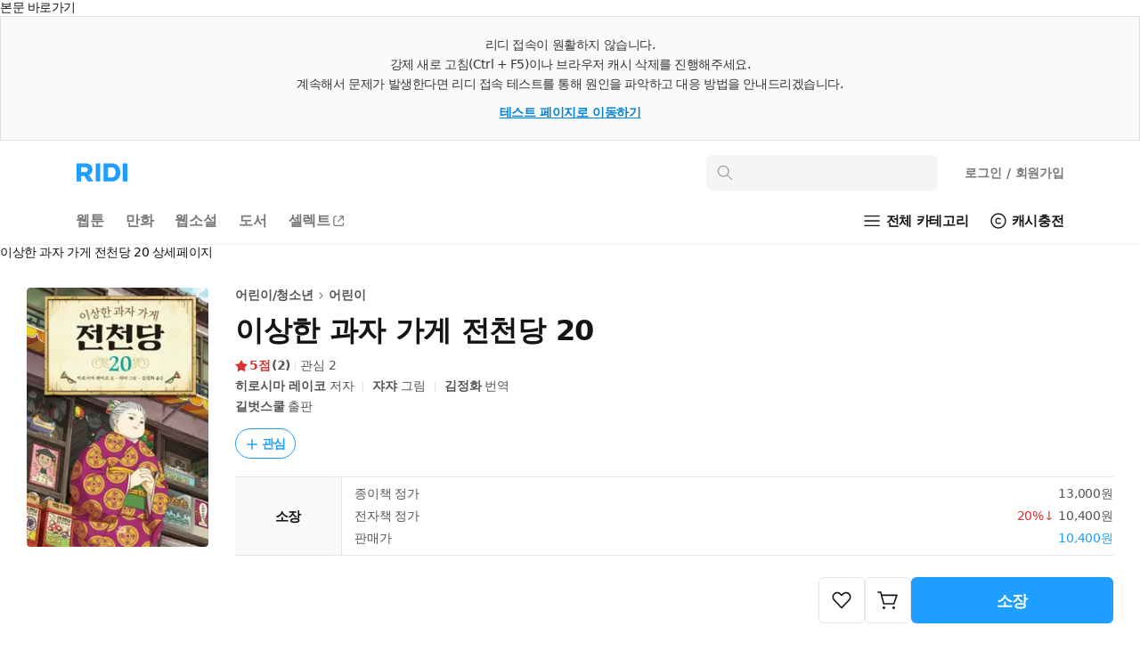

--- FILE ---
content_type: text/javascript; charset=utf-8
request_url: https://unpkg.com/@ridi/event-client@0.2.19/dist/umd/bundle.min.js
body_size: 14254
content:
!function(t,e){if("object"==typeof exports&&"object"==typeof module)module.exports=e();else if("function"==typeof define&&define.amd)define([],e);else{var n,r=e();for(n in r)("object"==typeof exports?exports:t)[n]=r[n]}}(window,(function(){return n={},t.m=e=[function(t,e,n){var r=n(22);n="object"==typeof self&&self&&self.Object===Object&&self,n=r||n||Function("return this")();t.exports=n},function(t,e){var n=Array.isArray;t.exports=n},function(t,e,n){var r=n(56),o=n(61);t.exports=function(t,e){return e=o(t,e),r(e)?e:void 0}},function(t,e,n){var r=n(5),o=n(57),i=n(58),u=r?r.toStringTag:void 0;t.exports=function(t){return null==t?void 0===t?"[object Undefined]":"[object Null]":(u&&u in Object(t)?o:i)(t)}},function(t,e){t.exports=function(t){return null!=t&&"object"==typeof t}},function(t,e,n){n=n(0).Symbol,t.exports=n},function(t,e,n){var r=n(80),o=n(81),i=n(82),u=n(83);n=n(84);function s(t){var e=-1,n=null==t?0:t.length;for(this.clear();++e<n;){var r=t[e];this.set(r[0],r[1])}}s.prototype.clear=r,s.prototype.delete=o,s.prototype.get=i,s.prototype.has=u,s.prototype.set=n,t.exports=s},function(t,e,n){var r=n(30);t.exports=function(t,e){for(var n=t.length;n--;)if(r(t[n][0],e))return n;return-1}},function(t,e,n){n=n(2)(Object,"create"),t.exports=n},function(t,e,n){var r=n(98);t.exports=function(t,e){return t=t.__data__,r(e)?t["string"==typeof e?"string":"hash"]:t.map}},function(t,e,n){var r=n(18);t.exports=function(t){if("string"==typeof t||r(t))return t;var e=t+"";return"0"==e&&1/t==-1/0?"-0":e}},function(t,e){var n=function(){return this}();try{n=n||new Function("return this")()}catch(t){"object"==typeof window&&(n=window)}t.exports=n},function(t,e){t.exports=function(t){var e=typeof t;return null!=t&&("object"==e||"function"==e)}},function(t,e,n){var r=n(65),o=n(72),i=n(76);t.exports=function(t){return(i(t)?r:o)(t)}},function(t,e){t.exports=function(t){return"number"==typeof t&&-1<t&&t%1==0&&t<=9007199254740991}},function(t,e,n){n=n(2)(n(0),"Map"),t.exports=n},function(t,e,n){var r=n(90),o=n(97),i=n(99),u=n(100);n=n(101);function s(t){var e=-1,n=null==t?0:t.length;for(this.clear();++e<n;){var r=t[e];this.set(r[0],r[1])}}s.prototype.clear=r,s.prototype.delete=o,s.prototype.get=i,s.prototype.has=u,s.prototype.set=n,t.exports=s},function(t,e,n){var r=n(1),o=n(18),i=/\.|\[(?:[^[\]]*|(["'])(?:(?!\1)[^\\]|\\.)*?\1)\]/,u=/^\w*$/;t.exports=function(t,e){if(r(t))return!1;var n=typeof t;return!("number"!=n&&"symbol"!=n&&"boolean"!=n&&null!=t&&!o(t))||u.test(t)||!i.test(t)||null!=e&&t in Object(e)}},function(t,e,n){var r=n(3),o=n(4);t.exports=function(t){return"symbol"==typeof t||o(t)&&"[object Symbol]"==r(t)}},function(t,e,n){var r=n(130);t.exports=function(t){return null==t?"":r(t)}},function(t,e,n){"use strict";var r;Object.defineProperty(e,"__esModule",{value:!0}),e.LoginMethod=e.DeviceType=e.ServiceType=e.Currency=void 0,(r=e.Currency||(e.Currency={})).KRW="KRW",r.USD="USD",(r=e.ServiceType||(e.ServiceType={})).RIDIBOOKS="ridibooks",r.RIDISELECT="ridiselect",(r=e.DeviceType||(e.DeviceType={})).PC="pc",r.MOBILE="mobile",r.PC_PWA="pc_pwa",r.MOBILE_PWA="mobile_pwa",r.PAPER="paper",r.APP="app",(e.LoginMethod||(e.LoginMethod={})).WEB="web"},function(t,e,n){var r=n(3),o=n(12);t.exports=function(t){return!!o(t)&&("[object Function]"==(t=r(t))||"[object GeneratorFunction]"==t||"[object AsyncFunction]"==t||"[object Proxy]"==t)}},function(t,e,n){(function(e){e="object"==typeof e&&e&&e.Object===Object&&e,t.exports=e}).call(this,n(11))},function(t,e){var n=Function.prototype.toString;t.exports=function(t){if(null!=t){try{return n.call(t)}catch(t){}try{return t+""}catch(t){}}return""}},function(t,e,n){var r=n(67),o=n(4),i=(n=Object.prototype).hasOwnProperty,u=n.propertyIsEnumerable;r=r(function(){return arguments}())?r:function(t){return o(t)&&i.call(t,"callee")&&!u.call(t,"callee")};t.exports=r},function(t,e,n){(function(t){var r=n(0),o=n(68),i=e&&!e.nodeType&&e,u=i&&"object"==typeof t&&t&&!t.nodeType&&t;o=((r=u&&u.exports===i?r.Buffer:void 0)?r.isBuffer:void 0)||o;t.exports=o}).call(this,n(26)(t))},function(t,e){t.exports=function(t){return t.webpackPolyfill||(t.deprecate=function(){},t.paths=[],t.children||(t.children=[]),Object.defineProperty(t,"loaded",{enumerable:!0,get:function(){return t.l}}),Object.defineProperty(t,"id",{enumerable:!0,get:function(){return t.i}}),t.webpackPolyfill=1),t}},function(t,e){var n=/^(?:0|[1-9]\d*)$/;t.exports=function(t,e){var r=typeof t;return!!(e=null==e?9007199254740991:e)&&("number"==r||"symbol"!=r&&n.test(t))&&-1<t&&t%1==0&&t<e}},function(t,e,n){var r=n(69),o=n(70);r=(n=(n=n(71))&&n.isTypedArray)?o(n):r;t.exports=r},function(t,e,n){var r=n(6),o=n(85),i=n(86),u=n(87),s=n(88);n=n(89);function c(t){t=this.__data__=new r(t),this.size=t.size}c.prototype.clear=o,c.prototype.delete=i,c.prototype.get=u,c.prototype.has=s,c.prototype.set=n,t.exports=c},function(t,e){t.exports=function(t,e){return t===e||t!=t&&e!=e}},function(t,e,n){var r=n(102),o=n(4);t.exports=function t(e,n,i,u,s){return e===n||(null==e||null==n||!o(e)&&!o(n)?e!=e&&n!=n:r(e,n,i,u,t,s))}},function(t,e,n){var r=n(103),o=n(106),i=n(107);t.exports=function(t,e,n,u,s,c){var a=1&n,f=t.length;if(f!=(l=e.length)&&!(a&&f<l))return!1;var p=c.get(t),l=c.get(e);if(p&&l)return p==e&&l==t;var d=-1,h=!0,y=2&n?new r:void 0;for(c.set(t,e),c.set(e,t);++d<f;){var v,b=t[d],m=e[d];if(u&&(v=a?u(m,b,d,e,t,c):u(b,m,d,t,e,c)),void 0!==v){if(v)continue;h=!1;break}if(y){if(!o(e,(function(t,e){if(!i(y,e)&&(b===t||s(b,t,n,u,c)))return y.push(e)}))){h=!1;break}}else if(b!==m&&!s(b,m,n,u,c)){h=!1;break}}return c.delete(t),c.delete(e),h}},function(t,e,n){var r=n(12);t.exports=function(t){return t==t&&!r(t)}},function(t,e){t.exports=function(t,e){return function(n){return null!=n&&n[t]===e&&(void 0!==e||t in Object(n))}}},function(t,e,n){var r=n(36),o=n(10);t.exports=function(t,e){for(var n=0,i=(e=r(e,t)).length;null!=t&&n<i;)t=t[o(e[n++])];return n&&n==i?t:void 0}},function(t,e,n){var r=n(1),o=n(17),i=n(127),u=n(19);t.exports=function(t,e){return r(t)?t:o(t,e)?[t]:i(u(t))}},function(t,e,n){"use strict";e.a=function(t){var e=this.constructor;return this.then((function(n){return e.resolve(t()).then((function(){return n}))}),(function(n){return e.resolve(t()).then((function(){return e.reject(n)}))}))}},function(t,e,n){n(39),n(43),t.exports=n(44)},function(t,e,n){"use strict";n.r(e),function(t){var r=n(37),o=setTimeout;function i(){}function u(t){if(!(this instanceof u))throw new TypeError("Promises must be constructed via new");if("function"!=typeof t)throw new TypeError("not a function");this._state=0,this._handled=!1,this._value=void 0,this._deferreds=[],l(t,this)}function s(t,e){for(;3===t._state;)t=t._value;0!==t._state?(t._handled=!0,u._immediateFn((function(){var n,r=1===t._state?e.onFulfilled:e.onRejected;if(null!==r){try{n=r(t._value)}catch(n){return void a(e.promise,n)}c(e.promise,n)}else(1===t._state?c:a)(e.promise,t._value)}))):t._deferreds.push(e)}function c(t,e){try{if(e===t)throw new TypeError("A promise cannot be resolved with itself.");if(e&&("object"==typeof e||"function"==typeof e)){var n=e.then;if(e instanceof u)return t._state=3,t._value=e,void f(t);if("function"==typeof n)return void l((r=n,o=e,function(){r.apply(o,arguments)}),t)}t._state=1,t._value=e,f(t)}catch(e){a(t,e)}var r,o}function a(t,e){t._state=2,t._value=e,f(t)}function f(t){2===t._state&&0===t._deferreds.length&&u._immediateFn((function(){t._handled||u._unhandledRejectionFn(t._value)}));for(var e=0,n=t._deferreds.length;e<n;e++)s(t,t._deferreds[e]);t._deferreds=null}function p(t,e,n){this.onFulfilled="function"==typeof t?t:null,this.onRejected="function"==typeof e?e:null,this.promise=n}function l(t,e){var n=!1;try{t((function(t){n||(n=!0,c(e,t))}),(function(t){n||(n=!0,a(e,t))}))}catch(t){if(n)return;n=!0,a(e,t)}}u.prototype.catch=function(t){return this.then(null,t)},u.prototype.then=function(t,e){var n=new this.constructor(i);return s(this,new p(t,e,n)),n},u.prototype.finally=r.a,u.all=function(t){return new u((function(e,n){if(!t||void 0===t.length)throw new TypeError("Promise.all accepts an array");var r=Array.prototype.slice.call(t);if(0===r.length)return e([]);for(var o=r.length,i=0;i<r.length;i++)!function t(i,u){try{if(u&&("object"==typeof u||"function"==typeof u)){var s=u.then;if("function"==typeof s)return void s.call(u,(function(e){t(i,e)}),n)}r[i]=u,0==--o&&e(r)}catch(u){n(u)}}(i,r[i])}))},u.resolve=function(t){return t&&"object"==typeof t&&t.constructor===u?t:new u((function(e){e(t)}))},u.reject=function(t){return new u((function(e,n){n(t)}))},u.race=function(t){return new u((function(e,n){for(var r=0,o=t.length;r<o;r++)t[r].then(e,n)}))},u._immediateFn="function"==typeof t?function(e){t(e)}:function(t){o(t,0)},u._unhandledRejectionFn=function(t){"undefined"!=typeof console&&console&&console.warn("Possible Unhandled Promise Rejection:",t)},e.default=u}.call(this,n(40).setImmediate)},function(t,e,n){(function(t){var r=void 0!==t&&t||"undefined"!=typeof self&&self||window,o=Function.prototype.apply;function i(t,e){this._id=t,this._clearFn=e}e.setTimeout=function(){return new i(o.call(setTimeout,r,arguments),clearTimeout)},e.setInterval=function(){return new i(o.call(setInterval,r,arguments),clearInterval)},e.clearTimeout=e.clearInterval=function(t){t&&t.close()},i.prototype.unref=i.prototype.ref=function(){},i.prototype.close=function(){this._clearFn.call(r,this._id)},e.enroll=function(t,e){clearTimeout(t._idleTimeoutId),t._idleTimeout=e},e.unenroll=function(t){clearTimeout(t._idleTimeoutId),t._idleTimeout=-1},e._unrefActive=e.active=function(t){clearTimeout(t._idleTimeoutId);var e=t._idleTimeout;0<=e&&(t._idleTimeoutId=setTimeout((function(){t._onTimeout&&t._onTimeout()}),e))},n(41),e.setImmediate="undefined"!=typeof self&&self.setImmediate||void 0!==t&&t.setImmediate||this&&this.setImmediate,e.clearImmediate="undefined"!=typeof self&&self.clearImmediate||void 0!==t&&t.clearImmediate||this&&this.clearImmediate}).call(this,n(11))},function(t,e,n){(function(t,e){!function(t,n){"use strict";var r,o,i,u,s,c,a,f,p;function l(t){delete o[t]}function d(t){if(i)setTimeout(d,0,t);else{var e=o[t];if(e){i=!0;try{!function(t){var e=t.callback;switch((t=t.args).length){case 0:e();break;case 1:e(t[0]);break;case 2:e(t[0],t[1]);break;case 3:e(t[0],t[1],t[2]);break;default:e.apply(void 0,t)}}(e)}finally{l(t),i=!1}}}}function h(e){e.source===t&&"string"==typeof e.data&&0===e.data.indexOf(f)&&d(+e.data.slice(f.length))}t.setImmediate||(r=1,i=!(o={}),u=t.document,p=(p=Object.getPrototypeOf&&Object.getPrototypeOf(t))&&p.setTimeout?p:t,s="[object process]"==={}.toString.call(t.process)?function(t){e.nextTick((function(){d(t)}))}:function(){if(t.postMessage&&!t.importScripts){var e=!0,n=t.onmessage;return t.onmessage=function(){e=!1},t.postMessage("","*"),t.onmessage=n,e}}()?(f="setImmediate$"+Math.random()+"$",t.addEventListener?t.addEventListener("message",h,!1):t.attachEvent("onmessage",h),function(e){t.postMessage(f+e,"*")}):t.MessageChannel?((a=new MessageChannel).port1.onmessage=function(t){d(t.data)},function(t){a.port2.postMessage(t)}):u&&"onreadystatechange"in u.createElement("script")?(c=u.documentElement,function(t){var e=u.createElement("script");e.onreadystatechange=function(){d(t),e.onreadystatechange=null,c.removeChild(e),e=null},c.appendChild(e)}):function(t){setTimeout(d,0,t)},p.setImmediate=function(t){"function"!=typeof t&&(t=new Function(""+t));for(var e=new Array(arguments.length-1),n=0;n<e.length;n++)e[n]=arguments[n+1];return t={callback:t,args:e},o[r]=t,s(r),r++},p.clearImmediate=l)}("undefined"==typeof self?void 0===t?this:t:self)}).call(this,n(11),n(42))},function(t,e){var n,r;t=t.exports={};function o(){throw new Error("setTimeout has not been defined")}function i(){throw new Error("clearTimeout has not been defined")}function u(t){if(n===setTimeout)return setTimeout(t,0);if((n===o||!n)&&setTimeout)return n=setTimeout,setTimeout(t,0);try{return n(t,0)}catch(e){try{return n.call(null,t,0)}catch(e){return n.call(this,t,0)}}}!function(){try{n="function"==typeof setTimeout?setTimeout:o}catch(t){n=o}try{r="function"==typeof clearTimeout?clearTimeout:i}catch(t){r=i}}();var s,c=[],a=!1,f=-1;function p(){a&&s&&(a=!1,s.length?c=s.concat(c):f=-1,c.length&&l())}function l(){if(!a){var t=u(p);a=!0;for(var e=c.length;e;){for(s=c,c=[];++f<e;)s&&s[f].run();f=-1,e=c.length}s=null,a=!1,function(t){if(r===clearTimeout)return clearTimeout(t);if((r===i||!r)&&clearTimeout)return r=clearTimeout,clearTimeout(t);try{r(t)}catch(e){try{return r.call(null,t)}catch(e){return r.call(this,t)}}}(t)}}function d(t,e){this.fun=t,this.array=e}function h(){}t.nextTick=function(t){var e=new Array(arguments.length-1);if(1<arguments.length)for(var n=1;n<arguments.length;n++)e[n-1]=arguments[n];c.push(new d(t,e)),1!==c.length||a||u(l)},d.prototype.run=function(){this.fun.apply(null,this.array)},t.title="browser",t.browser=!0,t.env={},t.argv=[],t.version="",t.versions={},t.on=h,t.addListener=h,t.once=h,t.off=h,t.removeListener=h,t.removeAllListeners=h,t.emit=h,t.prependListener=h,t.prependOnceListener=h,t.listeners=function(t){return[]},t.binding=function(t){throw new Error("process.binding is not supported")},t.cwd=function(){return"/"},t.chdir=function(t){throw new Error("process.chdir is not supported")},t.umask=function(){return 0}},function(t,e){!function(t){"use strict";var e,n,r,o,i,u,s,c,a,f;function p(t){if("string"!=typeof t&&(t=String(t)),/[^a-z0-9\-#$%&'*+.\^_`|~]/i.test(t))throw new TypeError("Invalid character in header field name");return t.toLowerCase()}function l(t){return"string"!=typeof t&&(t=String(t)),t}function d(t){var e={next:function(){var e=t.shift();return{done:void 0===e,value:e}}};return n&&(e[Symbol.iterator]=function(){return e}),e}function h(t){this.map={},t instanceof h?t.forEach((function(t,e){this.append(e,t)}),this):Array.isArray(t)?t.forEach((function(t){this.append(t[0],t[1])}),this):t&&Object.getOwnPropertyNames(t).forEach((function(e){this.append(e,t[e])}),this)}function y(t){if(t.bodyUsed)return Promise.reject(new TypeError("Already read"));t.bodyUsed=!0}function v(t){return new Promise((function(e,n){t.onload=function(){e(t.result)},t.onerror=function(){n(t.error)}}))}function b(t){var e=new FileReader,n=v(e);return e.readAsArrayBuffer(t),n}function m(t){if(t.slice)return t.slice(0);var e=new Uint8Array(t.byteLength);return e.set(new Uint8Array(t)),e.buffer}function _(){return this.bodyUsed=!1,this._initBody=function(t){if(this._bodyInit=t)if("string"==typeof t)this._bodyText=t;else if(r&&Blob.prototype.isPrototypeOf(t))this._bodyBlob=t;else if(o&&FormData.prototype.isPrototypeOf(t))this._bodyFormData=t;else if(e&&URLSearchParams.prototype.isPrototypeOf(t))this._bodyText=t.toString();else if(i&&r&&s(t))this._bodyArrayBuffer=m(t.buffer),this._bodyInit=new Blob([this._bodyArrayBuffer]);else{if(!i||!ArrayBuffer.prototype.isPrototypeOf(t)&&!c(t))throw new Error("unsupported BodyInit type");this._bodyArrayBuffer=m(t)}else this._bodyText="";this.headers.get("content-type")||("string"==typeof t?this.headers.set("content-type","text/plain;charset=UTF-8"):this._bodyBlob&&this._bodyBlob.type?this.headers.set("content-type",this._bodyBlob.type):e&&URLSearchParams.prototype.isPrototypeOf(t)&&this.headers.set("content-type","application/x-www-form-urlencoded;charset=UTF-8"))},r&&(this.blob=function(){var t=y(this);if(t)return t;if(this._bodyBlob)return Promise.resolve(this._bodyBlob);if(this._bodyArrayBuffer)return Promise.resolve(new Blob([this._bodyArrayBuffer]));if(this._bodyFormData)throw new Error("could not read FormData body as blob");return Promise.resolve(new Blob([this._bodyText]))},this.arrayBuffer=function(){return this._bodyArrayBuffer?y(this)||Promise.resolve(this._bodyArrayBuffer):this.blob().then(b)}),this.text=function(){var t,e,n=y(this);if(n)return n;if(this._bodyBlob)return t=this._bodyBlob,n=v(e=new FileReader),e.readAsText(t),n;if(this._bodyArrayBuffer)return Promise.resolve(function(t){for(var e=new Uint8Array(t),n=new Array(e.length),r=0;r<e.length;r++)n[r]=String.fromCharCode(e[r]);return n.join("")}(this._bodyArrayBuffer));if(this._bodyFormData)throw new Error("could not read FormData body as text");return Promise.resolve(this._bodyText)},o&&(this.formData=function(){return this.text().then(x)}),this.json=function(){return this.text().then(JSON.parse)},this}function g(t,e){var n,r=(e=e||{}).body;if(t instanceof g){if(t.bodyUsed)throw new TypeError("Already read");this.url=t.url,this.credentials=t.credentials,e.headers||(this.headers=new h(t.headers)),this.method=t.method,this.mode=t.mode,r||null==t._bodyInit||(r=t._bodyInit,t.bodyUsed=!0)}else this.url=String(t);if(this.credentials=e.credentials||this.credentials||"omit",!e.headers&&this.headers||(this.headers=new h(e.headers)),this.method=(t=(n=e.method||this.method||"GET").toUpperCase(),-1<a.indexOf(t)?t:n),this.mode=e.mode||this.mode||null,this.referrer=null,("GET"===this.method||"HEAD"===this.method)&&r)throw new TypeError("Body not allowed for GET or HEAD requests");this._initBody(r)}function x(t){var e=new FormData;return t.trim().split("&").forEach((function(t){var n;t&&(t=(n=t.split("=")).shift().replace(/\+/g," "),n=n.join("=").replace(/\+/g," "),e.append(decodeURIComponent(t),decodeURIComponent(n)))})),e}function w(t,e){e=e||{},this.type="default",this.status=void 0===e.status?200:e.status,this.ok=200<=this.status&&this.status<300,this.statusText="statusText"in e?e.statusText:"OK",this.headers=new h(e.headers),this.url=e.url||"",this._initBody(t)}t.fetch||(e="URLSearchParams"in t,n="Symbol"in t&&"iterator"in Symbol,r="FileReader"in t&&"Blob"in t&&function(){try{return new Blob,!0}catch(t){return!1}}(),o="FormData"in t,(i="ArrayBuffer"in t)&&(u=["[object Int8Array]","[object Uint8Array]","[object Uint8ClampedArray]","[object Int16Array]","[object Uint16Array]","[object Int32Array]","[object Uint32Array]","[object Float32Array]","[object Float64Array]"],s=function(t){return t&&DataView.prototype.isPrototypeOf(t)},c=ArrayBuffer.isView||function(t){return t&&-1<u.indexOf(Object.prototype.toString.call(t))}),h.prototype.append=function(t,e){t=p(t),e=l(e);var n=this.map[t];this.map[t]=n?n+","+e:e},h.prototype.delete=function(t){delete this.map[p(t)]},h.prototype.get=function(t){return t=p(t),this.has(t)?this.map[t]:null},h.prototype.has=function(t){return this.map.hasOwnProperty(p(t))},h.prototype.set=function(t,e){this.map[p(t)]=l(e)},h.prototype.forEach=function(t,e){for(var n in this.map)this.map.hasOwnProperty(n)&&t.call(e,this.map[n],n,this)},h.prototype.keys=function(){var t=[];return this.forEach((function(e,n){t.push(n)})),d(t)},h.prototype.values=function(){var t=[];return this.forEach((function(e){t.push(e)})),d(t)},h.prototype.entries=function(){var t=[];return this.forEach((function(e,n){t.push([n,e])})),d(t)},n&&(h.prototype[Symbol.iterator]=h.prototype.entries),a=["DELETE","GET","HEAD","OPTIONS","POST","PUT"],g.prototype.clone=function(){return new g(this,{body:this._bodyInit})},_.call(g.prototype),_.call(w.prototype),w.prototype.clone=function(){return new w(this._bodyInit,{status:this.status,statusText:this.statusText,headers:new h(this.headers),url:this.url})},w.error=function(){var t=new w(null,{status:0,statusText:""});return t.type="error",t},f=[301,302,303,307,308],w.redirect=function(t,e){if(-1===f.indexOf(e))throw new RangeError("Invalid status code");return new w(null,{status:e,headers:{location:t}})},t.Headers=h,t.Request=g,t.Response=w,t.fetch=function(t,e){return new Promise((function(n,o){var i=new g(t,e),u=new XMLHttpRequest;u.onload=function(){var t,e={status:u.status,statusText:u.statusText,headers:(r=u.getAllResponseHeaders()||"",t=new h,r.replace(/\r?\n[\t ]+/g," ").split(/\r?\n/).forEach((function(e){var n=e.split(":");(e=n.shift().trim())&&(n=n.join(":").trim(),t.append(e,n))})),t)};e.url="responseURL"in u?u.responseURL:e.headers.get("X-Request-URL");var r="response"in u?u.response:u.responseText;n(new w(r,e))},u.onerror=function(){o(new TypeError("Network request failed"))},u.ontimeout=function(){o(new TypeError("Network request failed"))},u.open(i.method,i.url,!0),"include"===i.credentials?u.withCredentials=!0:"omit"===i.credentials&&(u.withCredentials=!1),"responseType"in u&&r&&(u.responseType="blob"),i.headers.forEach((function(t,e){u.setRequestHeader(e,t)})),u.send(void 0===i._bodyInit?null:i._bodyInit)}))},t.fetch.polyfill=!0)}("undefined"!=typeof self?self:this)},function(t,e,n){"use strict";var r=this&&this.__createBinding||(Object.create?function(t,e,n,r){void 0===r&&(r=n),Object.defineProperty(t,r,{enumerable:!0,get:function(){return e[n]}})}:function(t,e,n,r){void 0===r&&(r=n),t[r]=e[n]}),o=this&&this.__exportStar||function(t,e){for(var n in t)"default"===n||e.hasOwnProperty(n)||r(e,t,n)};Object.defineProperty(e,"__esModule",{value:!0}),o(n(20),e),o(n(45),e),o(n(49),e)},function(t,e,n){"use strict";var r=this&&this.__createBinding||(Object.create?function(t,e,n,r){void 0===r&&(r=n),Object.defineProperty(t,r,{enumerable:!0,get:function(){return e[n]}})}:function(t,e,n,r){void 0===r&&(r=n),t[r]=e[n]}),o=this&&this.__exportStar||function(t,e){for(var n in t)"default"===n||e.hasOwnProperty(n)||r(e,t,n)};Object.defineProperty(e,"__esModule",{value:!0}),o(n(46),e),o(n(47),e),o(n(48),e)},function(t,e,n){"use strict";Object.defineProperty(e,"__esModule",{value:!0})},function(t,e,n){"use strict";Object.defineProperty(e,"__esModule",{value:!0})},function(t,e,n){"use strict";Object.defineProperty(e,"__esModule",{value:!0})},function(t,e,n){"use strict";var r=this&&this.__assign||function(){return(r=Object.assign||function(t){for(var e,n=1,r=arguments.length;n<r;n++)for(var o in e=arguments[n])Object.prototype.hasOwnProperty.call(e,o)&&(t[o]=e[o]);return t}).apply(this,arguments)},o=this&&this.__importDefault||function(t){return t&&t.__esModule?t:{default:t}};Object.defineProperty(e,"__esModule",{value:!0}),e.EventClient=void 0;var i=o(n(50)),u=n(20),s=n(51),c=n(52);Object.defineProperty(a.prototype,"dataLayer",{get:function(){return this.tagCalled||(window.dataLayer=window.dataLayer||[]),window.dataLayer},enumerable:!1,configurable:!0}),Object.defineProperty(a.prototype,"ruid",{get:function(){return i.default.get("ruid")||void 0},enumerable:!1,configurable:!0}),Object.defineProperty(a.prototype,"uId",{get:function(){return this.options.uId},enumerable:!1,configurable:!0}),a.prototype.setFfid=function(t){this.options.ffid=t,this.pushDataLayer(r({event:"FfidChanged"},this.options))},a.prototype.setUId=function(t){this.options.uId=t,this.pushDataLayer(r({event:"UIdChanged"},this.options))},a.prototype.sendEvent=function(t,e,n){void 0===e&&(e={}),e=c.convertKeyToSnakeCase(e),n=n||new Date,n={event:t,event_params:r(r({},e),{uId:this.options.uId}),ts:n.getTime()},this.options.debug&&(console.group("[@ridi/ridi-event-client] Sending '"+t+"' event"),Object.entries(n).forEach((function(t){var e=t[0];t=t[1];console.log(e+"\t "+JSON.stringify(t))})),console.groupEnd()),this.pushDataLayer(n)},a.prototype.isInitialized=function(){return this.tagCalled},a.prototype.sendPageView=function(t){if(this.options.autoPageView)throw new Error("[@ridi/ridi-event-client] autoPageView option enabled. Do not call this method manually");this.sendEvent("PageView",{},t)},a.prototype.sendScreenView=function(t,e,n,r){this.sendEvent("ScreenView",{screenName:e,screenClass:t,previousScreenName:n},r)},a.prototype.sendSignUp=function(t){this.sendEvent("SignUp",{method:u.LoginMethod.WEB},t)},a.prototype.sendLogin=function(t){this.sendEvent("Login",{method:u.LoginMethod.WEB},t)},a.prototype.sendBeginCheckout=function(t,e){this.sendEvent("BeginCheckout",{items:t},e)},a.prototype.sendAddPaymentInfo=function(t,e){this.sendEvent("AddPaymentInfo",t,e)},a.prototype.sendEnrollPreference=function(t,e){this.sendEvent("EnrollPreference",{items:t},e)},a.prototype.sendUnenrollPreference=function(t,e){this.sendEvent("UnenrollPreference",{items:t},e)},a.prototype.sendEnrollNewBookNotification=function(t,e){this.sendEvent("EnrollNewBookNotification",{items:t},e)},a.prototype.sendUnenrollNewBookNotification=function(t,e){this.sendEvent("UnenrollNewBookNotification",{items:t},e)},a.prototype.sendViewItem=function(t,e){this.sendEvent("ViewItem",{items:t},e)},a.prototype.sendViewContent=function(t,e){this.sendEvent("ViewContent",r({},t),e)},a.prototype.sendPurchase=function(t,e,n){this.sendEvent("Purchase",r({transactionId:t},e),n)},a.prototype.sendUserAttribute=function(t,e,n){this.sendEvent("UserAttribute",{key:t,attr:e},n)},a.prototype.sendCustomEvent=function(t,e,n){this.sendEvent("CustomEvent",r({eventName:t},e),n)},a.prototype.sendAddToCart=function(t,e){this.sendEvent("AddToCart",{items:t},e)},a.prototype.sendRemoveFromCart=function(t,e){this.sendEvent("RemoveFromCart",{items:t},e)},a.prototype.sendAddToWish=function(t,e){this.sendEvent("AddToWish",{items:t},e)},a.prototype.sendRemoveFromWish=function(t,e){this.sendEvent("RemoveFromWish",{items:t},e)},a.prototype.sendCartToWishlist=function(t,e){this.sendEvent("CartToWishlist",{items:t},e)},a.prototype.sendWishlistToCart=function(t,e){this.sendEvent("WishlistToCart",{items:t},e)},a.prototype.sendAddRidiPayCard=function(t,e){this.sendEvent("AddRidiPayCard",{previousScreenName:t},e)},a.prototype.sendCheckoutRidiPay=function(t,e){this.sendEvent("CheckoutRidiPay",{ridiPayType:t},e)},a.prototype.pushDataLayer=function(t){this.tagCalled||console.warn("[@ridi/ridi-event-client] GTM is not initialized."),this.dataLayer.push(t)},n=a;function a(t){this.options=t,this.tagCalled=!1,void 0===this.options.autoPageView&&(this.options.autoPageView=!0),s.loadTagManager(this.options.trackingId),this.tagCalled=!0,this.pushDataLayer(r({event:"Init"},t))}e.EventClient=n},function(t,e,n){var r,o;
/*!
 * JavaScript Cookie v2.2.1
 * https://github.com/js-cookie/js-cookie
 *
 * Copyright 2006, 2015 Klaus Hartl & Fagner Brack
 * Released under the MIT license
 */void 0===(r="function"==typeof(r=o=function(){function t(){for(var t=0,e={};t<arguments.length;t++){var n,r=arguments[t];for(n in r)e[n]=r[n]}return e}function e(t){return t.replace(/(%[0-9A-Z]{2})+/g,decodeURIComponent)}return function n(r){function o(){}function i(e,n,i){if("undefined"!=typeof document){"number"==typeof(i=t({path:"/"},o.defaults,i)).expires&&(i.expires=new Date(+new Date+864e5*i.expires)),i.expires=i.expires?i.expires.toUTCString():"";try{var u=JSON.stringify(n);/^[\{\[]/.test(u)&&(n=u)}catch(e){}n=r.write?r.write(n,e):encodeURIComponent(String(n)).replace(/%(23|24|26|2B|3A|3C|3E|3D|2F|3F|40|5B|5D|5E|60|7B|7D|7C)/g,decodeURIComponent),e=encodeURIComponent(String(e)).replace(/%(23|24|26|2B|5E|60|7C)/g,decodeURIComponent).replace(/[\(\)]/g,escape);var s,c="";for(s in i)i[s]&&(c+="; "+s,!0!==i[s]&&(c+="="+i[s].split(";")[0]));return document.cookie=e+"="+n+c}}function u(t,n){if("undefined"!=typeof document){for(var o={},i=document.cookie?document.cookie.split("; "):[],u=0;u<i.length;u++){var s=i[u].split("="),c=s.slice(1).join("=");n||'"'!==c.charAt(0)||(c=c.slice(1,-1));try{var a=e(s[0]);c=(r.read||r)(c,a)||e(c);if(n)try{c=JSON.parse(c)}catch(t){}if(o[a]=c,t===a)break}catch(t){}}return t?o[t]:o}}return o.set=i,o.get=function(t){return u(t,!1)},o.getJSON=function(t){return u(t,!0)},o.remove=function(e,n){i(e,"",t(n,{expires:-1}))},o.defaults={},o.withConverter=n,o}((function(){}))})?r.call(e,n,e,t):r)||(t.exports=r),t.exports=o()},function(t,e,n){"use strict";Object.defineProperty(e,"__esModule",{value:!0}),e.loadTagManager=void 0,e.loadTagManager=function(t){!function(t,e,n,r){t[n]=t[n]||[],t[n].push({"gtm.start":(new Date).getTime(),event:"gtm.js"}),n=e.getElementsByTagName("script")[0],(e=e.createElement("script")).async=!0,e.src="https://www.googletagmanager.com/gtm.js?id="+r,n.parentNode.insertBefore(e,n)}(window,document,"dataLayer",t)}},function(t,e,n){"use strict";var r=this&&this.__importDefault||function(t){return t&&t.__esModule?t:{default:t}};Object.defineProperty(e,"__esModule",{value:!0}),e.convertKeyToSnakeCase=void 0;var o=r(n(53)),i=r(n(139));e.convertKeyToSnakeCase=function(t){return o.default(t,(function(t,e){return i.default(e)}))}},function(t,e,n){var r=n(54),o=n(62),i=n(77);t.exports=function(t,e){var n={};return e=i(e,3),o(t,(function(t,o,i){r(n,e(t,o,i),t)})),n}},function(t,e,n){var r=n(55);t.exports=function(t,e,n){"__proto__"==e&&r?r(t,e,{configurable:!0,enumerable:!0,value:n,writable:!0}):t[e]=n}},function(t,e,n){var r=n(2);n=function(){try{var t=r(Object,"defineProperty");return t({},"",{}),t}catch(t){}}();t.exports=n},function(t,e,n){var r=n(21),o=n(59),i=n(12),u=n(23),s=/^\[object .+?Constructor\]$/,c=Function.prototype,a=(n=Object.prototype,c=c.toString,n=n.hasOwnProperty,RegExp("^"+c.call(n).replace(/[\\^$.*+?()[\]{}|]/g,"\\$&").replace(/hasOwnProperty|(function).*?(?=\\\()| for .+?(?=\\\])/g,"$1.*?")+"$"));t.exports=function(t){return!(!i(t)||o(t))&&(r(t)?a:s).test(u(t))}},function(t,e,n){var r=n(5),o=(n=Object.prototype).hasOwnProperty,i=n.toString,u=r?r.toStringTag:void 0;t.exports=function(t){var e=o.call(t,u),n=t[u];try{var r=!(t[u]=void 0)}catch(t){}var s=i.call(t);return r&&(e?t[u]=n:delete t[u]),s}},function(t,e){var n=Object.prototype.toString;t.exports=function(t){return n.call(t)}},function(t,e,n){n=n(60);var r=(n=/[^.]+$/.exec(n&&n.keys&&n.keys.IE_PROTO||""))?"Symbol(src)_1."+n:"";t.exports=function(t){return!!r&&r in t}},function(t,e,n){n=n(0)["__core-js_shared__"],t.exports=n},function(t,e){t.exports=function(t,e){return null==t?void 0:t[e]}},function(t,e,n){var r=n(63),o=n(13);t.exports=function(t,e){return t&&r(t,e,o)}},function(t,e,n){n=n(64)(),t.exports=n},function(t,e){t.exports=function(t){return function(e,n,r){for(var o=-1,i=Object(e),u=r(e),s=u.length;s--;){var c=u[t?s:++o];if(!1===n(i[c],c,i))break}return e}}},function(t,e,n){var r=n(66),o=n(24),i=n(1),u=n(25),s=n(27),c=n(28),a=Object.prototype.hasOwnProperty;t.exports=function(t,e){var n,f=i(t),p=!f&&o(t),l=!f&&!p&&u(t),d=!f&&!p&&!l&&c(t),h=f||p||l||d,y=h?r(t.length,String):[],v=y.length;for(n in t)!e&&!a.call(t,n)||h&&("length"==n||l&&("offset"==n||"parent"==n)||d&&("buffer"==n||"byteLength"==n||"byteOffset"==n)||s(n,v))||y.push(n);return y}},function(t,e){t.exports=function(t,e){for(var n=-1,r=Array(t);++n<t;)r[n]=e(n);return r}},function(t,e,n){var r=n(3),o=n(4);t.exports=function(t){return o(t)&&"[object Arguments]"==r(t)}},function(t,e){t.exports=function(){return!1}},function(t,e,n){var r=n(3),o=n(14),i=n(4),u={};u["[object Float32Array]"]=u["[object Float64Array]"]=u["[object Int8Array]"]=u["[object Int16Array]"]=u["[object Int32Array]"]=u["[object Uint8Array]"]=u["[object Uint8ClampedArray]"]=u["[object Uint16Array]"]=u["[object Uint32Array]"]=!0,u["[object Arguments]"]=u["[object Array]"]=u["[object ArrayBuffer]"]=u["[object Boolean]"]=u["[object DataView]"]=u["[object Date]"]=u["[object Error]"]=u["[object Function]"]=u["[object Map]"]=u["[object Number]"]=u["[object Object]"]=u["[object RegExp]"]=u["[object Set]"]=u["[object String]"]=u["[object WeakMap]"]=!1,t.exports=function(t){return i(t)&&o(t.length)&&!!u[r(t)]}},function(t,e){t.exports=function(t){return function(e){return t(e)}}},function(t,e,n){(function(t){var r=n(22),o=e&&!e.nodeType&&e,i=o&&"object"==typeof t&&t&&!t.nodeType&&t,u=i&&i.exports===o&&r.process;r=function(){try{var t=i&&i.require&&i.require("util").types;return t||u&&u.binding&&u.binding("util")}catch(t){}}();t.exports=r}).call(this,n(26)(t))},function(t,e,n){var r=n(73),o=n(74),i=Object.prototype.hasOwnProperty;t.exports=function(t){if(!r(t))return o(t);var e,n=[];for(e in Object(t))i.call(t,e)&&"constructor"!=e&&n.push(e);return n}},function(t,e){var n=Object.prototype;t.exports=function(t){var e=t&&t.constructor;return t===("function"==typeof e&&e.prototype||n)}},function(t,e,n){n=n(75)(Object.keys,Object),t.exports=n},function(t,e){t.exports=function(t,e){return function(n){return t(e(n))}}},function(t,e,n){var r=n(21),o=n(14);t.exports=function(t){return null!=t&&o(t.length)&&!r(t)}},function(t,e,n){var r=n(78),o=n(125),i=n(135),u=n(1),s=n(136);t.exports=function(t){return"function"==typeof t?t:null==t?i:"object"==typeof t?u(t)?o(t[0],t[1]):r(t):s(t)}},function(t,e,n){var r=n(79),o=n(124),i=n(34);t.exports=function(t){var e=o(t);return 1==e.length&&e[0][2]?i(e[0][0],e[0][1]):function(n){return n===t||r(n,t,e)}}},function(t,e,n){var r=n(29),o=n(31);t.exports=function(t,e,n,i){var u=n.length,s=u,c=!i;if(null==t)return!s;for(t=Object(t);u--;){var a=n[u];if(c&&a[2]?a[1]!==t[a[0]]:!(a[0]in t))return!1}for(;++u<s;){var f=(a=n[u])[0],p=t[f],l=a[1];if(c&&a[2]){if(void 0===p&&!(f in t))return!1}else{var d,h=new r;if(i&&(d=i(p,l,f,t,e,h)),!(void 0===d?o(l,p,3,i,h):d))return!1}}return!0}},function(t,e){t.exports=function(){this.__data__=[],this.size=0}},function(t,e,n){var r=n(7),o=Array.prototype.splice;t.exports=function(t){var e=this.__data__;return!((t=r(e,t))<0||(t==e.length-1?e.pop():o.call(e,t,1),--this.size,0))}},function(t,e,n){var r=n(7);t.exports=function(t){var e=this.__data__;return(t=r(e,t))<0?void 0:e[t][1]}},function(t,e,n){var r=n(7);t.exports=function(t){return-1<r(this.__data__,t)}},function(t,e,n){var r=n(7);t.exports=function(t,e){var n=this.__data__,o=r(n,t);return o<0?(++this.size,n.push([t,e])):n[o][1]=e,this}},function(t,e,n){var r=n(6);t.exports=function(){this.__data__=new r,this.size=0}},function(t,e){t.exports=function(t){var e=this.__data__;t=e.delete(t);return this.size=e.size,t}},function(t,e){t.exports=function(t){return this.__data__.get(t)}},function(t,e){t.exports=function(t){return this.__data__.has(t)}},function(t,e,n){var r=n(6),o=n(15),i=n(16);t.exports=function(t,e){var n=this.__data__;if(n instanceof r){var u=n.__data__;if(!o||u.length<199)return u.push([t,e]),this.size=++n.size,this;n=this.__data__=new i(u)}return n.set(t,e),this.size=n.size,this}},function(t,e,n){var r=n(91),o=n(6),i=n(15);t.exports=function(){this.size=0,this.__data__={hash:new r,map:new(i||o),string:new r}}},function(t,e,n){var r=n(92),o=n(93),i=n(94),u=n(95);n=n(96);function s(t){var e=-1,n=null==t?0:t.length;for(this.clear();++e<n;){var r=t[e];this.set(r[0],r[1])}}s.prototype.clear=r,s.prototype.delete=o,s.prototype.get=i,s.prototype.has=u,s.prototype.set=n,t.exports=s},function(t,e,n){var r=n(8);t.exports=function(){this.__data__=r?r(null):{},this.size=0}},function(t,e){t.exports=function(t){return t=this.has(t)&&delete this.__data__[t],this.size-=t?1:0,t}},function(t,e,n){var r=n(8),o=Object.prototype.hasOwnProperty;t.exports=function(t){var e=this.__data__;if(r){var n=e[t];return"__lodash_hash_undefined__"===n?void 0:n}return o.call(e,t)?e[t]:void 0}},function(t,e,n){var r=n(8),o=Object.prototype.hasOwnProperty;t.exports=function(t){var e=this.__data__;return r?void 0!==e[t]:o.call(e,t)}},function(t,e,n){var r=n(8);t.exports=function(t,e){var n=this.__data__;return this.size+=this.has(t)?0:1,n[t]=r&&void 0===e?"__lodash_hash_undefined__":e,this}},function(t,e,n){var r=n(9);t.exports=function(t){return t=r(this,t).delete(t),this.size-=t?1:0,t}},function(t,e){t.exports=function(t){var e=typeof t;return"string"==e||"number"==e||"symbol"==e||"boolean"==e?"__proto__"!==t:null===t}},function(t,e,n){var r=n(9);t.exports=function(t){return r(this,t).get(t)}},function(t,e,n){var r=n(9);t.exports=function(t){return r(this,t).has(t)}},function(t,e,n){var r=n(9);t.exports=function(t,e){var n=r(this,t),o=n.size;return n.set(t,e),this.size+=n.size==o?0:1,this}},function(t,e,n){var r=n(29),o=n(32),i=n(108),u=n(112),s=n(119),c=n(1),a=n(25),f=n(28),p="[object Arguments]",l="[object Array]",d="[object Object]",h=Object.prototype.hasOwnProperty;t.exports=function(t,e,n,y,v,b){var m=c(t),_=c(e),g=m?l:s(t),x=_?l:s(e),w=(g=g==p?d:g)==d;_=(x=x==p?d:x)==d;if((x=g==x)&&a(t)){if(!a(e))return!1;w=!(m=!0)}return x&&!w?(b=b||new r,m||f(t)?o(t,e,n,y,v,b):i(t,e,g,n,y,v,b)):1&n||(w=w&&h.call(t,"__wrapped__"),_=_&&h.call(e,"__wrapped__"),!w&&!_)?!!x&&(b=b||new r,u(t,e,n,y,v,b)):v(w?t.value():t,_?e.value():e,n,y,b=b||new r)}},function(t,e,n){var r=n(16),o=n(104);n=n(105);function i(t){var e=-1,n=null==t?0:t.length;for(this.__data__=new r;++e<n;)this.add(t[e])}i.prototype.add=i.prototype.push=o,i.prototype.has=n,t.exports=i},function(t,e){t.exports=function(t){return this.__data__.set(t,"__lodash_hash_undefined__"),this}},function(t,e){t.exports=function(t){return this.__data__.has(t)}},function(t,e){t.exports=function(t,e){for(var n=-1,r=null==t?0:t.length;++n<r;)if(e(t[n],n,t))return!0;return!1}},function(t,e){t.exports=function(t,e){return t.has(e)}},function(t,e,n){var r=n(5),o=n(109),i=n(30),u=n(32),s=n(110),c=n(111),a=(r=r?r.prototype:void 0)?r.valueOf:void 0;t.exports=function(t,e,n,r,f,p,l){switch(n){case"[object DataView]":if(t.byteLength!=e.byteLength||t.byteOffset!=e.byteOffset)return!1;t=t.buffer,e=e.buffer;case"[object ArrayBuffer]":return!(t.byteLength!=e.byteLength||!p(new o(t),new o(e)));case"[object Boolean]":case"[object Date]":case"[object Number]":return i(+t,+e);case"[object Error]":return t.name==e.name&&t.message==e.message;case"[object RegExp]":case"[object String]":return t==e+"";case"[object Map]":var d=s;case"[object Set]":return n=1&r,d=d||c,t.size==e.size||n?(n=l.get(t))?n==e:(r|=2,l.set(t,e),p=u(d(t),d(e),r,f,p,l),l.delete(t),p):!1;case"[object Symbol]":if(a)return a.call(t)==a.call(e)}return!1}},function(t,e,n){n=n(0).Uint8Array,t.exports=n},function(t,e){t.exports=function(t){var e=-1,n=Array(t.size);return t.forEach((function(t,r){n[++e]=[r,t]})),n}},function(t,e){t.exports=function(t){var e=-1,n=Array(t.size);return t.forEach((function(t){n[++e]=t})),n}},function(t,e,n){var r=n(113),o=Object.prototype.hasOwnProperty;t.exports=function(t,e,n,i,u,s){var c=1&n,a=r(t),f=a.length;if(f!=r(e).length&&!c)return!1;for(var p=f;p--;){var l=a[p];if(!(c?l in e:o.call(e,l)))return!1}var d=s.get(t),h=s.get(e);if(d&&h)return d==e&&h==t;var y=!0;s.set(t,e),s.set(e,t);for(var v=c;++p<f;){var b,m=t[l=a[p]],_=e[l];if(i&&(b=c?i(_,m,l,e,t,s):i(m,_,l,t,e,s)),!(void 0===b?m===_||u(m,_,n,i,s):b)){y=!1;break}v=v||"constructor"==l}return!y||v||(d=t.constructor)!=(h=e.constructor)&&"constructor"in t&&"constructor"in e&&!("function"==typeof d&&d instanceof d&&"function"==typeof h&&h instanceof h)&&(y=!1),s.delete(t),s.delete(e),y}},function(t,e,n){var r=n(114),o=n(116),i=n(13);t.exports=function(t){return r(t,i,o)}},function(t,e,n){var r=n(115),o=n(1);t.exports=function(t,e,n){return e=e(t),o(t)?e:r(e,n(t))}},function(t,e){t.exports=function(t,e){for(var n=-1,r=e.length,o=t.length;++n<r;)t[o+n]=e[n];return t}},function(t,e,n){var r=n(117),o=(n=n(118),Object.prototype.propertyIsEnumerable),i=Object.getOwnPropertySymbols;n=i?function(t){return null==t?[]:(t=Object(t),r(i(t),(function(e){return o.call(t,e)})))}:n;t.exports=n},function(t,e){t.exports=function(t,e){for(var n=-1,r=null==t?0:t.length,o=0,i=[];++n<r;){var u=t[n];e(u,n,t)&&(i[o++]=u)}return i}},function(t,e){t.exports=function(){return[]}},function(t,e,n){var r=n(120),o=n(15),i=n(121),u=n(122),s=n(123),c=n(3),a=n(23),f="[object Map]",p="[object Promise]",l="[object Set]",d="[object WeakMap]",h="[object DataView]",y=a(r),v=a(o),b=a(i),m=a(u),_=a(s);n=c;(r&&n(new r(new ArrayBuffer(1)))!=h||o&&n(new o)!=f||i&&n(i.resolve())!=p||u&&n(new u)!=l||s&&n(new s)!=d)&&(n=function(t){var e=c(t);if(t=(t="[object Object]"==e?t.constructor:void 0)?a(t):"")switch(t){case y:return h;case v:return f;case b:return p;case m:return l;case _:return d}return e}),t.exports=n},function(t,e,n){n=n(2)(n(0),"DataView"),t.exports=n},function(t,e,n){n=n(2)(n(0),"Promise"),t.exports=n},function(t,e,n){n=n(2)(n(0),"Set"),t.exports=n},function(t,e,n){n=n(2)(n(0),"WeakMap"),t.exports=n},function(t,e,n){var r=n(33),o=n(13);t.exports=function(t){for(var e=o(t),n=e.length;n--;){var i=e[n],u=t[i];e[n]=[i,u,r(u)]}return e}},function(t,e,n){var r=n(31),o=n(126),i=n(132),u=n(17),s=n(33),c=n(34),a=n(10);t.exports=function(t,e){return u(t)&&s(e)?c(a(t),e):function(n){var u=o(n,t);return void 0===u&&u===e?i(n,t):r(e,u,3)}}},function(t,e,n){var r=n(35);t.exports=function(t,e,n){return void 0===(e=null==t?void 0:r(t,e))?n:e}},function(t,e,n){n=n(128);var r=/[^.[\]]+|\[(?:(-?\d+(?:\.\d+)?)|(["'])((?:(?!\2)[^\\]|\\.)*?)\2)\]|(?=(?:\.|\[\])(?:\.|\[\]|$))/g,o=/\\(\\)?/g;n=n((function(t){var e=[];return 46===t.charCodeAt(0)&&e.push(""),t.replace(r,(function(t,n,r,i){e.push(r?i.replace(o,"$1"):n||t)})),e}));t.exports=n},function(t,e,n){var r=n(129);t.exports=function(t){var e=(t=r(t,(function(t){return 500===e.size&&e.clear(),t}))).cache;return t}},function(t,e,n){var r=n(16);function o(t,e){if("function"!=typeof t||null!=e&&"function"!=typeof e)throw new TypeError("Expected a function");var n=function(){var r=arguments,o=e?e.apply(this,r):r[0],i=n.cache;return i.has(o)?i.get(o):(r=t.apply(this,r),n.cache=i.set(o,r)||i,r)};return n.cache=new(o.Cache||r),n}o.Cache=r,t.exports=o},function(t,e,n){var r=n(5),o=n(131),i=n(1),u=n(18),s=(r=r?r.prototype:void 0)?r.toString:void 0;t.exports=function t(e){if("string"==typeof e)return e;if(i(e))return o(e,t)+"";if(u(e))return s?s.call(e):"";var n=e+"";return"0"==n&&1/e==-1/0?"-0":n}},function(t,e){t.exports=function(t,e){for(var n=-1,r=null==t?0:t.length,o=Array(r);++n<r;)o[n]=e(t[n],n,t);return o}},function(t,e,n){var r=n(133),o=n(134);t.exports=function(t,e){return null!=t&&o(t,e,r)}},function(t,e){t.exports=function(t,e){return null!=t&&e in Object(t)}},function(t,e,n){var r=n(36),o=n(24),i=n(1),u=n(27),s=n(14),c=n(10);t.exports=function(t,e,n){for(var a=-1,f=(e=r(e,t)).length,p=!1;++a<f;){var l=c(e[a]);if(!(p=null!=t&&n(t,l)))break;t=t[l]}return p||++a!=f?p:!!(f=null==t?0:t.length)&&s(f)&&u(l,f)&&(i(t)||o(t))}},function(t,e){t.exports=function(t){return t}},function(t,e,n){var r=n(137),o=n(138),i=n(17),u=n(10);t.exports=function(t){return i(t)?r(u(t)):o(t)}},function(t,e){t.exports=function(t){return function(e){return null==e?void 0:e[t]}}},function(t,e,n){var r=n(35);t.exports=function(t){return function(e){return r(e,t)}}},function(t,e,n){n=n(140)((function(t,e,n){return t+(n?"_":"")+e.toLowerCase()})),t.exports=n},function(t,e,n){var r=n(141),o=n(142),i=n(145),u=RegExp("['’]","g");t.exports=function(t){return function(e){return r(i(o(e).replace(u,"")),t,"")}}},function(t,e){t.exports=function(t,e,n,r){var o=-1,i=null==t?0:t.length;for(r&&i&&(n=t[++o]);++o<i;)n=e(n,t[o],o,t);return n}},function(t,e,n){var r=n(143),o=n(19),i=/[\xc0-\xd6\xd8-\xf6\xf8-\xff\u0100-\u017f]/g,u=RegExp("[\\u0300-\\u036f\\ufe20-\\ufe2f\\u20d0-\\u20ff]","g");t.exports=function(t){return(t=o(t))&&t.replace(i,r).replace(u,"")}},function(t,e,n){n=n(144)({"À":"A","Á":"A","Â":"A","Ã":"A","Ä":"A","Å":"A","à":"a","á":"a","â":"a","ã":"a","ä":"a","å":"a","Ç":"C","ç":"c","Ð":"D","ð":"d","È":"E","É":"E","Ê":"E","Ë":"E","è":"e","é":"e","ê":"e","ë":"e","Ì":"I","Í":"I","Î":"I","Ï":"I","ì":"i","í":"i","î":"i","ï":"i","Ñ":"N","ñ":"n","Ò":"O","Ó":"O","Ô":"O","Õ":"O","Ö":"O","Ø":"O","ò":"o","ó":"o","ô":"o","õ":"o","ö":"o","ø":"o","Ù":"U","Ú":"U","Û":"U","Ü":"U","ù":"u","ú":"u","û":"u","ü":"u","Ý":"Y","ý":"y","ÿ":"y","Æ":"Ae","æ":"ae","Þ":"Th","þ":"th","ß":"ss","Ā":"A","Ă":"A","Ą":"A","ā":"a","ă":"a","ą":"a","Ć":"C","Ĉ":"C","Ċ":"C","Č":"C","ć":"c","ĉ":"c","ċ":"c","č":"c","Ď":"D","Đ":"D","ď":"d","đ":"d","Ē":"E","Ĕ":"E","Ė":"E","Ę":"E","Ě":"E","ē":"e","ĕ":"e","ė":"e","ę":"e","ě":"e","Ĝ":"G","Ğ":"G","Ġ":"G","Ģ":"G","ĝ":"g","ğ":"g","ġ":"g","ģ":"g","Ĥ":"H","Ħ":"H","ĥ":"h","ħ":"h","Ĩ":"I","Ī":"I","Ĭ":"I","Į":"I","İ":"I","ĩ":"i","ī":"i","ĭ":"i","į":"i","ı":"i","Ĵ":"J","ĵ":"j","Ķ":"K","ķ":"k","ĸ":"k","Ĺ":"L","Ļ":"L","Ľ":"L","Ŀ":"L","Ł":"L","ĺ":"l","ļ":"l","ľ":"l","ŀ":"l","ł":"l","Ń":"N","Ņ":"N","Ň":"N","Ŋ":"N","ń":"n","ņ":"n","ň":"n","ŋ":"n","Ō":"O","Ŏ":"O","Ő":"O","ō":"o","ŏ":"o","ő":"o","Ŕ":"R","Ŗ":"R","Ř":"R","ŕ":"r","ŗ":"r","ř":"r","Ś":"S","Ŝ":"S","Ş":"S","Š":"S","ś":"s","ŝ":"s","ş":"s","š":"s","Ţ":"T","Ť":"T","Ŧ":"T","ţ":"t","ť":"t","ŧ":"t","Ũ":"U","Ū":"U","Ŭ":"U","Ů":"U","Ű":"U","Ų":"U","ũ":"u","ū":"u","ŭ":"u","ů":"u","ű":"u","ų":"u","Ŵ":"W","ŵ":"w","Ŷ":"Y","ŷ":"y","Ÿ":"Y","Ź":"Z","Ż":"Z","Ž":"Z","ź":"z","ż":"z","ž":"z","Ĳ":"IJ","ĳ":"ij","Œ":"Oe","œ":"oe","ŉ":"'n","ſ":"s"}),t.exports=n},function(t,e){t.exports=function(t){return function(e){return null==t?void 0:t[e]}}},function(t,e,n){var r=n(146),o=n(147),i=n(19),u=n(148);t.exports=function(t,e,n){return t=i(t),void 0===(e=n?void 0:e)?(o(t)?u:r)(t):t.match(e)||[]}},function(t,e){var n=/[^\x00-\x2f\x3a-\x40\x5b-\x60\x7b-\x7f]+/g;t.exports=function(t){return t.match(n)||[]}},function(t,e){var n=/[a-z][A-Z]|[A-Z]{2}[a-z]|[0-9][a-zA-Z]|[a-zA-Z][0-9]|[^a-zA-Z0-9 ]/;t.exports=function(t){return n.test(t)}},function(t,e){var n,r="\\ud800-\\udfff",o="["+(l="\\xac\\xb1\\xd7\\xf7\\x00-\\x2f\\x3a-\\x40\\x5b-\\x60\\x7b-\\xbf\\u2000-\\u206f \\t\\x0b\\f\\xa0\\ufeff\\n\\r\\u2028\\u2029\\u1680\\u180e\\u2000\\u2001\\u2002\\u2003\\u2004\\u2005\\u2006\\u2007\\u2008\\u2009\\u200a\\u202f\\u205f\\u3000")+"]",i="\\d+",u="["+(d="\\u2700-\\u27bf")+"]",s="["+(h="a-z\\xdf-\\xf6\\xf8-\\xff")+"]",c="(?:\\ud83c[\\udde6-\\uddff]){2}",a="[\\ud800-\\udbff][\\udc00-\\udfff]",f="["+(y="A-Z\\xc0-\\xd6\\xd8-\\xde")+"]",p="(?:"+s+"|"+(n="[^"+r+l+i+d+h+y+"]")+")",l="(?:"+f+"|"+n+")",d="(?:['’](?:d|ll|m|re|s|t|ve))?",h="(?:['’](?:D|LL|M|RE|S|T|VE))?",y=(n="[\\ufe0e\\ufe0f]?")+(y="(?:[\\u0300-\\u036f\\ufe20-\\ufe2f\\u20d0-\\u20ff]|\\ud83c[\\udffb-\\udfff])?")+"(?:\\u200d(?:"+["[^"+r+"]",c,a].join("|")+")"+n+y+")*",v=(y="(?:"+[u,c,a].join("|")+")"+y,RegExp([f+"?"+s+"+"+d+"(?="+[o,f,"$"].join("|")+")",l+"+"+h+"(?="+[o,f+p,"$"].join("|")+")",f+"?"+p+"+"+d,f+"+"+h,"\\d*(?:1ST|2ND|3RD|(?![123])\\dTH)(?=\\b|[a-z_])","\\d*(?:1st|2nd|3rd|(?![123])\\dth)(?=\\b|[A-Z_])",i,y].join("|"),"g"));t.exports=function(t){return t.match(v)||[]}}],t.c=n,t.d=function(e,n,r){t.o(e,n)||Object.defineProperty(e,n,{enumerable:!0,get:r})},t.r=function(t){"undefined"!=typeof Symbol&&Symbol.toStringTag&&Object.defineProperty(t,Symbol.toStringTag,{value:"Module"}),Object.defineProperty(t,"__esModule",{value:!0})},t.t=function(e,n){if(1&n&&(e=t(e)),8&n)return e;if(4&n&&"object"==typeof e&&e&&e.__esModule)return e;var r=Object.create(null);if(t.r(r),Object.defineProperty(r,"default",{enumerable:!0,value:e}),2&n&&"string"!=typeof e)for(var o in e)t.d(r,o,function(t){return e[t]}.bind(null,o));return r},t.n=function(e){var n=e&&e.__esModule?function(){return e.default}:function(){return e};return t.d(n,"a",n),n},t.o=function(t,e){return Object.prototype.hasOwnProperty.call(t,e)},t.p="",t(t.s=38);function t(r){if(n[r])return n[r].exports;var o=n[r]={i:r,l:!1,exports:{}};return e[r].call(o.exports,o,o.exports,t),o.l=!0,o.exports}var e,n}));
//# sourceMappingURL=bundle.min.js.map